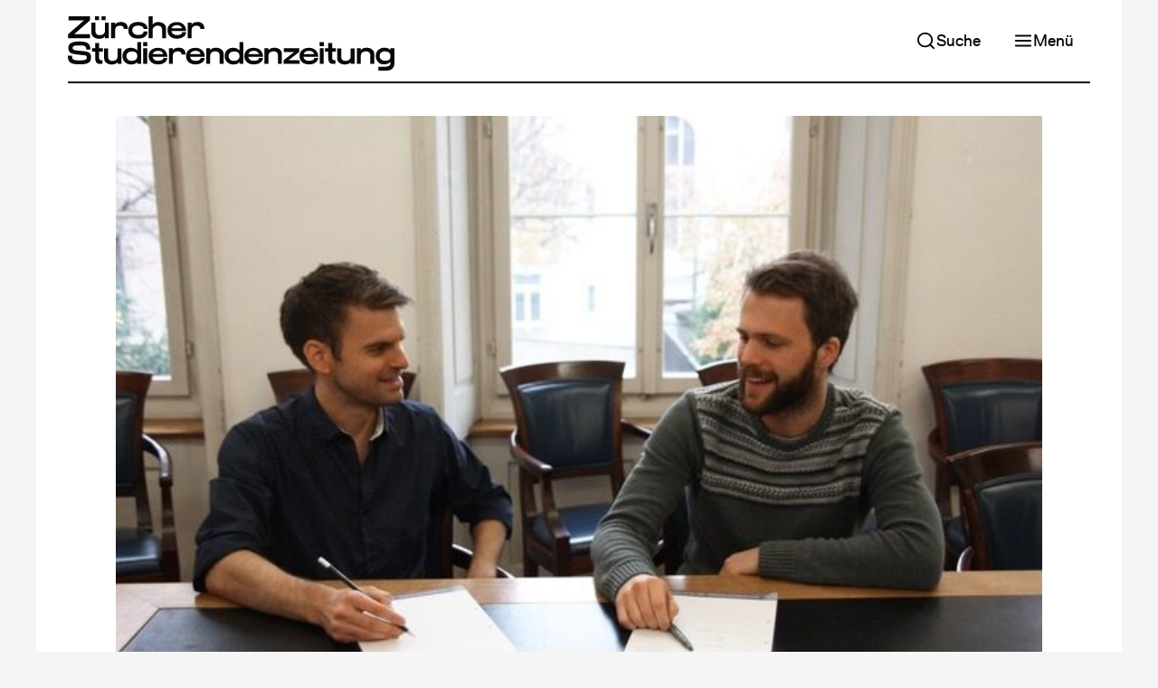

--- FILE ---
content_type: text/html; charset=UTF-8
request_url: https://www.zsonline.ch/2018/02/23/wo-ideen-verwirklicht-werden
body_size: 12564
content:
         




<!DOCTYPE html>
<html lang="de-CH">
<head>
    <title>Wo Ideen verwirklicht werden – Zürcher Studierendenzeitung</title>

    <meta charset="utf-8" />
    <meta name="referrer" content="origin-when-cross-origin" />
    <meta name="viewport" content="width=device-width, initial-scale=1" />

    <meta name="description" content="Die Dienstleistungssparte des VSUZH erhält Zuwachs. Die Impulsfabrik, eine kostenlose Beratungsstelle, hilft, studentische Initiativen zu realisieren." />

        <meta property="og:description" content="Die Dienstleistungssparte des VSUZH erhält Zuwachs. Die Impulsfabrik, eine kostenlose Beratungsstelle, hilft, studentische Initiativen zu realisieren." />
    <meta property="og:image" content="https://www.zsonline.ch/assets/images/transforms/_1200x628_crop_center-center_none_ns/BILD-2.jpeg" />
    <meta property="og:image:height" content="628" />
    <meta property="og:image:width" content="1200" />
    <meta property="og:locale" content="de_CH" />
    <meta property="og:site_name" content="Zürcher Studierendenzeitung" />
    <meta property="og:title" content="Wo Ideen verwirklicht werden" />
    <meta property="og:type" content="article" />
    <meta property="og:url" content="https://www.zsonline.ch/2018/02/23/wo-ideen-verwirklicht-werden" />

        <meta name="twitter:card" content="summary_large_image" />
    <meta name="twitter:description" content="Die Dienstleistungssparte des VSUZH erhält Zuwachs. Die Impulsfabrik, eine kostenlose Beratungsstelle, hilft, studentische Initiativen zu realisieren." />
    <meta name="twitter:image" content="https://www.zsonline.ch/assets/images/transforms/_1200x628_crop_center-center_none_ns/BILD-2.jpeg" />
    <meta name="twitter:site" content="@zsonline" />
    <meta name="twitter:title" content="Wo Ideen verwirklicht werden" />
    <meta name="twitter:url" content="https://www.zsonline.ch/2018/02/23/wo-ideen-verwirklicht-werden" />

    <base href="https://www.zsonline.ch/" />

        <meta property="article:published_time" content="2018-02-23T19:34:34+01:00" />
    <meta property="article:modified_time" content="2024-07-22T23:06:20+02:00" />

                            
            
            <meta property="article:author" content="https://www.zsonline.ch/autor-innen/stephanie-caminada" />
            <meta property="profile:first_name" content="Stephanie" />
            <meta property="profile:last_name" content="Caminada" />
            
        <script type="application/ld+json">
        {
    "@context": "https://schema.org",
    "@type": "NewsArticle",
    "dateModified": "2024-07-22T23:06:20+02:00",
    "datePublished": "2018-02-23T19:34:34+01:00",
    "author": {
        "@type": "Person",
        "name": "Stephanie Caminada",
        "url": "https://www.zsonline.ch/autor-innen/stephanie-caminada"
    },
    "headline": "Wo Ideen verwirklicht werden",
    "image": [
        "https://www.zsonline.ch/assets/images/transforms/_1200x628_crop_center-center_none_ns/BILD-2.jpeg"
    ]
}
    </script>

    <link rel="canonical" href="https://www.zsonline.ch/2018/02/23/wo-ideen-verwirklicht-werden" />

        
    <link rel="sitemap" type="application/xml" href="https://www.zsonline.ch/sitemap.xml" >
    <link rel="alternate" type="application/atom+xml" title="Zürcher Studierendenzeitung" href="https://www.zsonline.ch/atom.xml" />

    <link rel="icon" sizes="16x16" type="image/png" href="https://www.zsonline.ch/favicon-16x16.png" />
    <link rel="icon" sizes="32x32" type="image/png" href="https://www.zsonline.ch/favicon-32x32.png" />

    <link href="https://www.zsonline.ch/dist/assets/styles-OSp4tj1u.css" rel="stylesheet">

    <script type="module" src="https://www.zsonline.ch/dist/assets/scripts-DUV_jOeC.js" crossorigin onload="e=new CustomEvent(&#039;vite-script-loaded&#039;, {detail:{path: &#039;assets/scripts/main.js&#039;}});document.dispatchEvent(e);"></script>
    <script async src="https://www.googletagmanager.com/gtag/js?id=G-00YLC74D78"></script>
    <script>
      window.dataLayer = window.dataLayer || [];
      function gtag(){dataLayer.push(arguments);}
      gtag('js', new Date());

      gtag('config', 'G-00YLC74D78');
    </script>
</head>
<body class=>
    <div class="wrapper wrapper--header-small">
                        
        
    <header class="header header--small header--scroll-top">
        <div class="header__inner">
            <a class="header__logo" href="https://www.zsonline.ch/">
                <h1>Zürcher Studierendenzeitung</h1>
                <svg class="logo" xmlns="http://www.w3.org/2000/svg" viewBox="0 0 110.99 18.46">
    <path d="m7.52,1.38L2.15,6.09h5.37v1.35H.11v-1.35L5.48,1.38H.21V.03h7.31v1.35Z"/>
    <path d="m13.94,7.44h-1.35v-.62c-.28.44-.9.83-2.01.83s-2.55-.64-2.55-2.06v-3.44h1.35v2.79c0,1.07.66,1.47,1.36,1.47,1.53,0,1.85-.81,1.85-1.5v-2.75h1.36v5.3ZM10.63,0v1.32h-1.43V0h1.43Zm2.24,0v1.32h-1.43V0h1.43Z"/>
    <path d="m17.81,3.18c-.89,0-1.75.36-1.75,1.5v2.75h-1.36V2.14h1.35v.73c.23-.47.79-.93,2.01-.93s2.34.53,2.34,2.33h-1.36c0-.76-.59-1.09-1.24-1.09Z"/>
    <path d="m25.74,5.18h1.35c0,1.33-.96,2.4-3.22,2.4-1.97,0-3.33-.95-3.32-2.84.01-1.74,1.23-2.81,3.32-2.81,2.26,0,3.22,1.07,3.22,2.41h-1.35c-.01-.67-.57-1.17-1.89-1.17-1.21,0-1.98.61-1.95,1.58.03.97.74,1.59,1.95,1.59,1.31,0,1.88-.5,1.89-1.17Z"/>
    <path d="m27.47.02h1.33v2.85c.28-.44.79-.93,1.91-.93,1.18,0,2.66.64,2.66,2.06v3.44h-1.35v-2.79c0-1.07-.66-1.47-1.46-1.47-1,0-1.75.7-1.75,1.5v2.75h-1.35V.02Z"/>
    <path d="m38.84,5.42h1.35c0,1-1.06,2.19-3.13,2.19-1.91,0-3.21-1.06-3.21-2.86s1.39-2.79,3.21-2.79,3.14,1.14,3.14,3.04h-5c.1.41.33,1.38,1.86,1.37,1.55-.01,1.77-.61,1.78-.95Zm-3.6-1.36h3.56c-.23-.66-.75-1.07-1.74-1.07s-1.58.44-1.82,1.07Z"/>
    <path d="m43.82,3.18c-.89,0-1.75.36-1.75,1.5v2.75h-1.36V2.14h1.35v.73c.23-.47.79-.93,2.01-.93s2.34.53,2.34,2.33h-1.36c0-.76-.59-1.09-1.24-1.09Z"/>
    <path d="m7.86,14.14c0,1.65-1.13,2.2-3.95,2.2-3.24,0-3.91-.91-3.91-2.95h1.43c.01,1.18.13,1.6,2.48,1.6,1.95,0,2.52-.21,2.52-.96s-.22-.69-1.3-.82l-2.55-.3c-2.01-.23-2.4-1.05-2.4-2.22,0-1.5,1.24-2.13,3.74-2.13,2.71,0,3.74.68,3.74,2.71h-1.43c-.01-1.18-.38-1.37-2.31-1.37-1.63,0-2.31.14-2.31.89,0,.61.53.72,1.7.85l2.24.24c1.98.21,2.33.86,2.33,2.25Z"/>
    <path d="m9.28,14.12v-2.11h-1.06v-1.13h1.06v-1.8h1.35v1.8h1.27v1.13h-1.27v2.01c0,.49.08.91.65.91h.47v1.24h-.96c-1.19,0-1.49-.92-1.49-2.06Z"/>
    <path d="m18.24,16.18h-1.35v-.62c-.28.44-.9.83-2.01.83s-2.55-.64-2.55-2.06v-3.44h1.35v2.79c0,1.07.66,1.47,1.36,1.47,1.53,0,1.85-.81,1.85-1.5v-2.75h1.36v5.3Z"/>
    <path d="m18.57,13.54c0-1.81,1.27-2.83,2.66-2.83s2.07.49,2.34.93v-2.88h1.36v7.42h-1.36v-.65c-.34.52-.99.85-2.1.85-1.53,0-2.9-1.02-2.9-2.83h0Zm1.35.01c0,.95.71,1.59,1.67,1.59s1.98-.39,1.98-1.4v-.39c0-1.01-.77-1.4-1.77-1.4-1.18,0-1.89.65-1.89,1.6Z"/>
    <path d="m26.99,10.19h-1.43v-1.43h1.43v1.43Zm-.04,5.99h-1.35v-5.37h1.35v5.37Z"/>
    <path d="m32.44,14.17h1.35c0,1-1.06,2.19-3.13,2.19-1.91,0-3.21-1.06-3.21-2.86s1.39-2.79,3.21-2.79,3.14,1.14,3.14,3.04h-5c.1.41.33,1.38,1.86,1.37,1.55-.01,1.77-.61,1.78-.95Zm-3.6-1.36h3.56c-.23-.66-.75-1.07-1.74-1.07s-1.58.44-1.82,1.07Z"/>
    <path d="m37.43,11.92c-.89,0-1.75.36-1.75,1.5v2.75h-1.36v-5.3h1.35v.73c.23-.47.79-.93,2.01-.93s2.34.53,2.34,2.33h-1.36c0-.76-.59-1.09-1.24-1.09Z"/>
    <path d="m45.16,14.17h1.35c0,1-1.06,2.19-3.13,2.19-1.91,0-3.21-1.06-3.21-2.86s1.39-2.79,3.21-2.79,3.14,1.14,3.14,3.04h-5c.1.41.33,1.38,1.86,1.37,1.55-.01,1.77-.61,1.78-.95Zm-3.6-1.36h3.56c-.23-.66-.75-1.07-1.74-1.07s-1.58.44-1.82,1.07Z"/>
    <path d="m47.03,10.88h1.35v.63c.28-.44.9-.83,2.01-.83s2.55.64,2.55,2.06v3.44h-1.35v-2.79c0-1.07-.66-1.47-1.36-1.47-1.53,0-1.85.81-1.85,1.5v2.75h-1.36v-5.3Z"/>
    <path d="m53.31,13.54c0-1.81,1.27-2.83,2.66-2.83s2.07.49,2.34.93v-2.88h1.36v7.42h-1.36v-.65c-.34.52-.99.85-2.1.85-1.53,0-2.9-1.02-2.9-2.83h0Zm1.35.01c0,.95.71,1.59,1.67,1.59s1.98-.39,1.98-1.4v-.39c0-1.01-.77-1.4-1.77-1.4-1.18,0-1.89.65-1.89,1.6Z"/>
    <path d="m64.96,14.17h1.35c0,1-1.06,2.19-3.13,2.19-1.91,0-3.21-1.06-3.21-2.86s1.39-2.79,3.21-2.79,3.14,1.14,3.14,3.04h-5c.1.41.33,1.38,1.86,1.37,1.55-.01,1.77-.61,1.78-.95Zm-3.6-1.36h3.56c-.23-.66-.75-1.07-1.74-1.07s-1.58.44-1.82,1.07Z"/>
    <path d="m66.84,10.88h1.35v.63c.28-.44.9-.83,2.01-.83s2.55.64,2.55,2.06v3.44h-1.35v-2.79c0-1.07-.66-1.47-1.36-1.47-1.53,0-1.85.81-1.85,1.5v2.75h-1.36v-5.3Z"/>
    <path d="m78.8,14.94v1.24h-5.49v-1.24l3.63-2.82h-3.51v-1.24h5.21v1.24l-3.64,2.82h3.79Z"/>
    <path d="m83.73,14.17h1.35c0,1-1.06,2.19-3.13,2.19-1.91,0-3.21-1.06-3.21-2.86s1.39-2.79,3.21-2.79,3.14,1.14,3.14,3.04h-5c.1.41.33,1.38,1.86,1.37,1.55-.01,1.77-.61,1.78-.95Zm-3.6-1.36h3.56c-.23-.66-.75-1.07-1.74-1.07s-1.58.44-1.82,1.07Z"/>
    <path d="m87,10.19h-1.43v-1.43h1.43v1.43Zm-.04,5.99h-1.35v-5.37h1.35v5.37Z"/>
    <path d="m88.49,14.12v-2.11h-1.06v-1.13h1.06v-1.8h1.35v1.8h1.27v1.13h-1.27v2.01c0,.49.08.91.65.91h.47v1.24h-.96c-1.19,0-1.49-.92-1.49-2.06Z"/>
    <path d="m97.45,16.18h-1.35v-.62c-.28.44-.9.83-2.01.83s-2.55-.64-2.55-2.06v-3.44h1.35v2.79c0,1.07.66,1.47,1.36,1.47,1.53,0,1.85-.81,1.85-1.5v-2.75h1.36v5.3Z"/>
    <path d="m98.22,10.88h1.35v.63c.28-.44.9-.83,2.01-.83s2.55.64,2.55,2.06v3.44h-1.35v-2.79c0-1.07-.66-1.47-1.36-1.47-1.53,0-1.85.81-1.85,1.5v2.75h-1.36v-5.3Z"/>
    <path d="m107.54,10.68c1.11,0,1.76.33,2.1.85v-.65h1.36v4.98l-1.36.22v-.67c-.28.44-1.02.93-2.34.93s-2.66-1.02-2.66-2.83h0c0-1.82,1.38-2.84,2.9-2.84Zm.59,7.78h-2.59v-1.32h2.16c1.07,0,1.93-.29,1.93-1.05l1.36-.24c0,2.03-1.38,2.62-2.86,2.62Zm1.5-4.75v-.39c0-1.01-.99-1.4-1.98-1.4s-1.67.64-1.67,1.59.71,1.6,1.89,1.6c1,0,1.77-.39,1.77-1.4Z"/>
</svg>
                <svg class="icon" xmlns="http://www.w3.org/2000/svg" viewBox="0 0 44.58 92.53">
    <path d="m42.65,7.63l-30.46,26.73h30.46v7.63H.6v-7.63L31.06,7.63H1.2V0h41.45v7.63Z"/>
    <path d="m44.58,80.03c0,9.37-6.43,12.5-22.41,12.5-18.38,0-22.17-5.17-22.17-16.7h8.11c.06,6.67.72,9.07,14.06,9.07,11.06,0,14.3-1.2,14.3-5.47s-1.26-3.9-7.39-4.63l-14.48-1.68c-11.41-1.32-13.64-5.95-13.64-12.62,0-8.53,7.03-12.07,21.21-12.07,15.38,0,21.21,3.85,21.21,15.38h-8.11c-.06-6.67-2.16-7.75-13.1-7.75-9.25,0-13.1.78-13.1,5.05,0,3.48,3,4.09,9.61,4.81l12.68,1.38c11.23,1.2,13.22,4.87,13.22,12.74Z"/>
</svg>
            </a>

            <nav class="header__navigation-top">
                                        
    
    <a id="" class="button button--bright button--has-icon button--responsive" href="https://www.zsonline.ch/suche" target="_self">                    
                
            <svg class="feather feather-search button__icon" width="24" height="24" xmlns="http://www.w3.org/2000/svg" viewBox="0 0 24 24" fill="none" stroke="currentColor" stroke-width="2" stroke-linecap="round" stroke-linejoin="round"><circle cx="11" cy="11" r="8"></circle><line x1="21" y1="21" x2="16.65" y2="16.65"></line></svg>
    
        
        <span class="button__label">Suche</span>

            </a>

                                    
    
    <button type="button" id="" class="button button--bright button--has-icon button--responsive" onclick="ZS.Navigation.Main.open();">                    
                
            <svg class="feather feather-menu button__icon" width="24" height="24" xmlns="http://www.w3.org/2000/svg" viewBox="0 0 24 24" fill="none" stroke="currentColor" stroke-width="2" stroke-linecap="round" stroke-linejoin="round"><line x1="3" y1="12" x2="21" y2="12"></line><line x1="3" y1="6" x2="21" y2="6"></line><line x1="3" y1="18" x2="21" y2="18"></line></svg>
    
        
        <span class="button__label">Menü</span>

            </button>

            </nav>
        </div>

        <div class="header__rule">
            <div class="header__rule__progress progress"></div>
        </div>

        <nav id="header__navigation-main" class="header__navigation-main">
                
    
    <button type="button" id="" class="button button--dark button--has-icon" onclick="ZS.Navigation.Main.close();">                    
                
            <svg class="feather feather-x button__icon" width="24" height="24" xmlns="http://www.w3.org/2000/svg" viewBox="0 0 24 24" fill="none" stroke="currentColor" stroke-width="2" stroke-linecap="round" stroke-linejoin="round"><line x1="18" y1="6" x2="6" y2="18"></line><line x1="6" y1="6" x2="18" y2="18"></line></svg>
    
        
        <span class="button__label">Schliessen</span>

            </button>


                                                <div class="header__navigation-main__component">
                            
    
            <ul class="navigation">
                            <li class="navigation__section">
                    <div class="navigation__item navigation__item--primary">
                        <a  href="/artikel">Neuste Artikel</a>
                                            </div>

                                    </li>
                            <li class="navigation__section">
                    <div class="navigation__item navigation__item--primary">
                        <a  href="https://www.zsonline.ch/themen/im-untergrund">Thema</a>
                                                    <button onclick="ZS.Navigation.toggleSection(this)">    
            <svg class="feather feather-chevron-down" width="24" height="24" xmlns="http://www.w3.org/2000/svg" viewBox="0 0 24 24" fill="none" stroke="currentColor" stroke-width="2" stroke-linecap="round" stroke-linejoin="round"><polyline points="6 9 12 15 18 9"></polyline></svg>
    </button>
                                            </div>

                                            <ul class="navigation__subsection">
                                                            <li>
                                    <div class="navigation__item navigation__item--secondary">
                                        <a  href="https://www.zsonline.ch/themen/die-hochschulen-und-palaestina">Die Hochschulen und Palästina</a>
                                    </div>
                                </li>
                                                            <li>
                                    <div class="navigation__item navigation__item--secondary">
                                        <a  href="https://www.zsonline.ch/themen/aelterwerden">Älterwerden</a>
                                    </div>
                                </li>
                                                            <li>
                                    <div class="navigation__item navigation__item--secondary">
                                        <a  href="https://www.zsonline.ch/themen/im-untergrund">Im Untergrund</a>
                                    </div>
                                </li>
                                                            <li>
                                    <div class="navigation__item navigation__item--secondary">
                                        <a  href="https://www.zsonline.ch/themen/verhuetung">Verhütung</a>
                                    </div>
                                </li>
                                                            <li>
                                    <div class="navigation__item navigation__item--secondary">
                                        <a  href="https://www.zsonline.ch/themen/alles-taugenichtse">Alles Taugenichtse?</a>
                                    </div>
                                </li>
                                                            <li>
                                    <div class="navigation__item navigation__item--secondary">
                                        <a  href="https://www.zsonline.ch/themen/fitnessideale">Fitness</a>
                                    </div>
                                </li>
                                                            <li>
                                    <div class="navigation__item navigation__item--secondary">
                                        <a  href="https://www.zsonline.ch/themen/erinnerungskultur">Erinnerungskultur</a>
                                    </div>
                                </li>
                                                            <li>
                                    <div class="navigation__item navigation__item--secondary">
                                        <a  href="https://www.zsonline.ch/themen/zuercher-nachtleben">Zürcher Nachtleben in der Krise</a>
                                    </div>
                                </li>
                                                            <li>
                                    <div class="navigation__item navigation__item--secondary">
                                        <a  href="https://www.zsonline.ch/themen/ki-an-den-zuercher-hochschulen">KI an den Zürcher Hochschulen</a>
                                    </div>
                                </li>
                                                            <li>
                                    <div class="navigation__item navigation__item--secondary">
                                        <a  href="https://www.zsonline.ch/themen/wie-uns-modetrends-anziehen">Wie uns Modetrends anziehen</a>
                                    </div>
                                </li>
                                                            <li>
                                    <div class="navigation__item navigation__item--secondary">
                                        <a  href="https://www.zsonline.ch/themen/ungleiche-bildungschancen">Ungleiche Bildungschancen</a>
                                    </div>
                                </li>
                                                            <li>
                                    <div class="navigation__item navigation__item--secondary">
                                        <a  href="https://www.zsonline.ch/themen/100-jahre-zs-2">100 Jahre ZS</a>
                                    </div>
                                </li>
                                                            <li>
                                    <div class="navigation__item navigation__item--secondary">
                                        <a  href="https://www.zsonline.ch/themen/beziehungen">Beziehungen</a>
                                    </div>
                                </li>
                                                    </ul>
                                    </li>
                            <li class="navigation__section">
                    <div class="navigation__item navigation__item--primary">
                        <a  href="/rubriken">Rubriken</a>
                                                    <button onclick="ZS.Navigation.toggleSection(this)">    
            <svg class="feather feather-chevron-down" width="24" height="24" xmlns="http://www.w3.org/2000/svg" viewBox="0 0 24 24" fill="none" stroke="currentColor" stroke-width="2" stroke-linecap="round" stroke-linejoin="round"><polyline points="6 9 12 15 18 9"></polyline></svg>
    </button>
                                            </div>

                                            <ul class="navigation__subsection">
                                                            <li>
                                    <div class="navigation__item navigation__item--secondary">
                                        <a  href="https://www.zsonline.ch/rubriken/senf">Senf der Redaktion</a>
                                    </div>
                                </li>
                                                            <li>
                                    <div class="navigation__item navigation__item--secondary">
                                        <a  href="https://www.zsonline.ch/rubriken/rubriken-kolumne">Kolumne</a>
                                    </div>
                                </li>
                                                            <li>
                                    <div class="navigation__item navigation__item--secondary">
                                        <a  href="https://www.zsonline.ch/rubriken/sexkolumne">Sexkolumne</a>
                                    </div>
                                </li>
                                                            <li>
                                    <div class="navigation__item navigation__item--secondary">
                                        <a  href="https://www.zsonline.ch/rubriken/karikatur">Karikatur</a>
                                    </div>
                                </li>
                                                            <li>
                                    <div class="navigation__item navigation__item--secondary">
                                        <a  href="https://www.zsonline.ch/rubriken/ode-an-einen-ort">Ode an einen Ort</a>
                                    </div>
                                </li>
                                                            <li>
                                    <div class="navigation__item navigation__item--secondary">
                                        <a  href="https://www.zsonline.ch/rubriken/bildbox">Bildbox</a>
                                    </div>
                                </li>
                                                            <li>
                                    <div class="navigation__item navigation__item--secondary">
                                        <a  href="https://www.zsonline.ch/rubriken/wichtiges-in-kurze">Wichtiges in Kürze</a>
                                    </div>
                                </li>
                                                            <li>
                                    <div class="navigation__item navigation__item--secondary">
                                        <a  href="https://www.zsonline.ch/rubriken/schoenes-in-kuerze">Kulturelles in Kürze</a>
                                    </div>
                                </li>
                                                            <li>
                                    <div class="navigation__item navigation__item--secondary">
                                        <a  href="https://www.zsonline.ch/rubriken/aus-der-forschung">Aus der Forschung</a>
                                    </div>
                                </li>
                                                            <li>
                                    <div class="navigation__item navigation__item--secondary">
                                        <a  href="https://www.zsonline.ch/rubriken/comic">Comic</a>
                                    </div>
                                </li>
                                                    </ul>
                                    </li>
                            <li class="navigation__section">
                    <div class="navigation__item navigation__item--primary">
                        <a  href="/print">Print-Archiv</a>
                                                    <button onclick="ZS.Navigation.toggleSection(this)">    
            <svg class="feather feather-chevron-down" width="24" height="24" xmlns="http://www.w3.org/2000/svg" viewBox="0 0 24 24" fill="none" stroke="currentColor" stroke-width="2" stroke-linecap="round" stroke-linejoin="round"><polyline points="6 9 12 15 18 9"></polyline></svg>
    </button>
                                            </div>

                                            <ul class="navigation__subsection">
                                                            <li>
                                    <div class="navigation__item navigation__item--secondary">
                                        <a  href="https://www.zsonline.ch/print/2025/5">Aktuelle Ausgabe</a>
                                    </div>
                                </li>
                                                    </ul>
                                    </li>
                            <li class="navigation__section">
                    <div class="navigation__item navigation__item--primary">
                        <a  href="/abo">Abonnieren</a>
                                            </div>

                                    </li>
                            <li class="navigation__section">
                    <div class="navigation__item navigation__item--primary">
                        <a  href="https://www.zsonline.ch/ueber-uns">Über uns</a>
                                                    <button onclick="ZS.Navigation.toggleSection(this)">    
            <svg class="feather feather-chevron-down" width="24" height="24" xmlns="http://www.w3.org/2000/svg" viewBox="0 0 24 24" fill="none" stroke="currentColor" stroke-width="2" stroke-linecap="round" stroke-linejoin="round"><polyline points="6 9 12 15 18 9"></polyline></svg>
    </button>
                                            </div>

                                            <ul class="navigation__subsection">
                                                            <li>
                                    <div class="navigation__item navigation__item--secondary">
                                        <a  href="https://www.zsonline.ch/mitmachen">Mitmachen</a>
                                    </div>
                                </li>
                                                            <li>
                                    <div class="navigation__item navigation__item--secondary">
                                        <a  href="autor-innen">Autor*innen</a>
                                    </div>
                                </li>
                                                            <li>
                                    <div class="navigation__item navigation__item--secondary">
                                        <a  href="https://www.zsonline.ch/inserate">Inserate</a>
                                    </div>
                                </li>
                                                            <li>
                                    <div class="navigation__item navigation__item--secondary">
                                        <a  href="https://www.zsonline.ch/kontakt">Kontakt</a>
                                    </div>
                                </li>
                                                    </ul>
                                    </li>
                            <li class="navigation__section">
                    <div class="navigation__item navigation__item--primary">
                        <a  href="https://www.zsonline.ch/100">100 Jahre ZS</a>
                                                    <button onclick="ZS.Navigation.toggleSection(this)">    
            <svg class="feather feather-chevron-down" width="24" height="24" xmlns="http://www.w3.org/2000/svg" viewBox="0 0 24 24" fill="none" stroke="currentColor" stroke-width="2" stroke-linecap="round" stroke-linejoin="round"><polyline points="6 9 12 15 18 9"></polyline></svg>
    </button>
                                            </div>

                                            <ul class="navigation__subsection">
                                                            <li>
                                    <div class="navigation__item navigation__item--secondary">
                                        <a  href="https://www.zsonline.ch/buch">Neues Buch zur Geschichte der ZS</a>
                                    </div>
                                </li>
                                                            <li>
                                    <div class="navigation__item navigation__item--secondary">
                                        <a  href="https://www.zsonline.ch/themen/100-jahre-zs">Historische Perioden erzählt</a>
                                    </div>
                                </li>
                                                    </ul>
                                    </li>
                    </ul>
    
                    </div>
                            
            <div class="header__socials">
                <span>Folge uns:</span>
                    
    
    <ul class="socials socials--vertical">
        <li>
                
    
    <a id="" class="button button-- button--has-icon" href="https://www.instagram.com/zs__online/" target="_blank">                    
                
            <svg class="feather feather-instagram button__icon" width="24" height="24" xmlns="http://www.w3.org/2000/svg" viewBox="0 0 24 24" fill="none" stroke="currentColor" stroke-width="2" stroke-linecap="round" stroke-linejoin="round"><rect x="2" y="2" width="20" height="20" rx="5" ry="5"></rect><path d="M16 11.37A4 4 0 1 1 12.63 8 4 4 0 0 1 16 11.37z"></path><line x1="17.5" y1="6.5" x2="17.51" y2="6.5"></line></svg>
    
        
        <span class="button__label">Instagram</span>

            </a>

        </li>
        <li>
                
    
    <a id="" class="button button-- button--has-icon" href="https://twitter.com/zsonline/" target="_blank">                    
                
            <svg class="feather feather-twitter button__icon" width="24" height="24" xmlns="http://www.w3.org/2000/svg" viewBox="0 0 24 24" fill="none" stroke="currentColor" stroke-width="2" stroke-linecap="round" stroke-linejoin="round"><path d="M23 3a10.9 10.9 0 0 1-3.14 1.53 4.48 4.48 0 0 0-7.86 3v1A10.66 10.66 0 0 1 3 4s-4 9 5 13a11.64 11.64 0 0 1-7 2c9 5 20 0 20-11.5a4.5 4.5 0 0 0-.08-.83A7.72 7.72 0 0 0 23 3z"></path></svg>
    
        
        <span class="button__label">Twitter</span>

            </a>

        </li>
        <li>
                
    
    <a id="" class="button button-- button--has-icon" href="https://www.facebook.com/medienvereinZS/" target="_blank">                    
                
            <svg class="feather feather-facebook button__icon" width="24" height="24" xmlns="http://www.w3.org/2000/svg" viewBox="0 0 24 24" fill="none" stroke="currentColor" stroke-width="2" stroke-linecap="round" stroke-linejoin="round"><path d="M18 2h-3a5 5 0 0 0-5 5v3H7v4h3v8h4v-8h3l1-4h-4V7a1 1 0 0 1 1-1h3z"></path></svg>
    
        
        <span class="button__label">Facebook</span>

            </a>

        </li>
    </ul>

            </div>
        </nav>

        <div id="header__navigation-main__overlay" class="header__navigation-main__overlay" onclick="ZS.Navigation.Main.close();"></div>
    </header>


            <main class="layout large">
                        
    
    <div class="content-header content-header--top content-header--medium content-header--has-image">
                        
    
                        
    
            <figure class="content-image medium">
            <img srcset="https://www.zsonline.ch/assets/images/transforms/_400xAUTO_crop_center-center_none_ns/BILD-2.jpeg 400w, https://www.zsonline.ch/assets/images/transforms/_650xAUTO_crop_center-center_none_ns/BILD-2.jpeg 650w, https://www.zsonline.ch/assets/images/transforms/_1024xAUTO_crop_center-center_none_ns/BILD-2.jpeg 1024w" width="640" height="427" data-lightbox="    
    
                                                        
    &amp;lt;img srcset=&amp;quot;https://www.zsonline.ch/assets/images/transforms/_400x400_fit_center-center_none_ns/BILD-2.jpeg 400w, https://www.zsonline.ch/assets/images/transforms/_650x650_fit_center-center_none_ns/BILD-2.jpeg 650w, https://www.zsonline.ch/assets/images/transforms/_1024x1024_fit_center-center_none_ns/BILD-2.jpeg 1024w, https://www.zsonline.ch/assets/images/transforms/_1200x1200_fit_center-center_none_ns/BILD-2.jpeg 1200w&amp;quot; width=&amp;quot;640&amp;quot; height=&amp;quot;427&amp;quot; loading=&amp;quot;lazy&amp;quot; sizes=&amp;quot;100vw&amp;quot;&amp;gt;
" loading="eager" sizes="100vw">

                                
            <figcaption class="content-caption">
            Flavio Meyer und Yves Müller, die beiden Gründer der Impulsfabrik.
                            <small></small>
                    </figcaption>
    
                    </figure>
    
        
        <div class="content-header__text">
            <h2>Wo Ideen verwirklicht werden</h2>

                            <p class="content-header__description">Die Dienstleistungssparte des VSUZH erhält Zuwachs. Die Impulsfabrik, eine kostenlose Beratungsstelle, hilft, studentische Initiativen zu realisieren.
                </p>
            
            
                
    
            <div class="meta">
                            <div><a href="https://www.zsonline.ch/autor-innen/stephanie-caminada">Stephanie Caminada</a></div>
            
                            <div>23. Februar 2018</div>
                    </div>
    
        </div>

            </div>


    <div class="content progress-target">
            
                        <p>Wie werden Projektideen realisiert? Vielen fehlt der Mut, etwas auf die Beine zu stellen, weil sie das praktische Wissen nicht haben. Andere scheitern an der Umsetzungskraft, weil Kontakte und Ressourcen fehlen. So werden einige durchaus verheissungsvolle Projekte bereits von vornherein aufgegeben. Die «Impulsfabrik», eine neu geschaffene Beratungsstelle an der Uni Zürich, entstand aus einem Bestreben der Stiftung Mercator Schweiz, die gesellschaftliche Partizipation der Studierenden und die Verwirklichung von gemeinnützigen Projekten an Universitäten und Fachhochschulen gezielt zu fördern. Die Universität Zürich ist eine der ersten Hochschulen, die das Pilotprojekt der Stiftung Mercator umsetzt. Strategisches Ziel des Projekts ist, dass die Erfahrungen daraus verbreitet werden können und dem Aufbau solcher Anlaufstellen und Förderinstrumente studentischer Initiativen in Schweizer Universitäten und Hochschulen dienen.</p><p><strong>Eine Anlaufstelle für jegliches studentisches Engagement</strong></p><p>Die Bandbreite der Zielpersonen ist fast endlos. Einzelpersonen und Gruppen werden bei der Ideenfindung, der Umsetzung und Entwicklung von Projekten, sowie beim Aufbau studentischer Organisationen begleitet. Bereits bestehende Vereine und studentische Gruppierungen finden Rat bei spezifischen Fragen und Problemen und erhalten Unterstützung bei zukünftigen Projekten. Die Beratungsstelle erleichtert unter anderem den Kontakt zur Uni, zum VSUZH und zu Förderern von studentischen Projekten wie Stiftungen.</p><p>Bis jetzt sei es vor allem ein Vermitteln von Know-How gewesen, sagen die beiden Mitarbeiter Flavio und Yves. Sie sind alte Hasen im Netzwerk der studentischen Vereine, sind eng verbunden mit dem Rat und dem Vorstand des VSUZH und haben selbst bereits bei einer Vielzahl von Projekten mitgewirkt. Durch ihre Tätigkeiten konnten sie schon viele Kontakte knüpfen und Erfahrungen sammeln.</p><p>«Es ist aber auch ein Learning-by-Doing», sagen sie. Es ist keine Fabrik im Sinn von automatisierten Abläufen. Jede Idee benötigt individuelle Zuwendung, darum ist eine Beratungsstunde bei ihnen kein vorgezeichneter Prozess. Es ist nur eine Maschinerie um die Teile einer Idee durch Anregungen und zielgerichtete Hilfe zu einem Ganzen zusammenzusetzen. Schwerpunkte der Beratungsstelle sind der Zugang zu Ressourcen, wie Räumlichkeiten für Veranstaltungen an der Uni, Werbekanäle und finanzielle Mittel, sowie die Öffentlichkeitsarbeit und die Vernetzung innerhalb des universitären Bereichs.</p><p><strong>Blick in die Zukunft</strong></p><p>Für dieses Semester hat die Impulsfabrik grosse Pläne. Die Beratungsstelle führt Events durch, die auf das studentische Engagement der einzelnen Vereine aufmerksam machen und die Studierenden motivieren sollen, sich einzubringen, was auch der Mitgliederrekrutierung dient. Die «Activity Fair», bei der sich Vereine im Lichthof den Studierenden präsentieren, findet am 28.02.2018 im Hauptgebäude der Universität statt. Andere Veranstaltungen sind darauf ausgelegt, neue Projekte mithilfe von Workshops zu initiieren oder die Vernetzung verschiedener Vereine und Organisationen untereinander zu fördern. «Gesellschaftlicher Fortschritt lebt von den Ideen engagierter Menschen», betont die Stiftung Mercator Schweiz – eine Aufforderung an alle, sich in eine Beratungsstunde der Impulsfabrik zu begeben. Man findet sie an der Rämistrasse 62 oder unter impulsfabrik[at]vsuzh.ch.</p>
            
    </div>
            
    <figure class="lightbox swiper">
        <div class="lightbox__header">
                
    
    <button type="button" id="" class="button button--dark button--has-icon button--responsive">                    
                
            <svg class="feather feather-x button__icon" width="24" height="24" xmlns="http://www.w3.org/2000/svg" viewBox="0 0 24 24" fill="none" stroke="currentColor" stroke-width="2" stroke-linecap="round" stroke-linejoin="round"><line x1="18" y1="6" x2="6" y2="18"></line><line x1="6" y1="6" x2="18" y2="18"></line></svg>
    
        
        <span class="button__label">Schliessen</span>

            </button>

        </div>

        <div class="swiper-wrapper"></div>

        <div class="lightbox__footer">
            <figcaption class="content-caption"></figcaption>

            <div class="gallery-controls">
                <button class="swiper-prev">
                        
            <svg class="feather feather-chevron-left" width="24" height="24" xmlns="http://www.w3.org/2000/svg" viewBox="0 0 24 24" fill="none" stroke="currentColor" stroke-width="2" stroke-linecap="round" stroke-linejoin="round"><polyline points="15 18 9 12 15 6"></polyline></svg>
    
                </button>
                <span class="swiper-pagination"></span>
                <button class="swiper-next">
                        
            <svg class="feather feather-chevron-right" width="24" height="24" xmlns="http://www.w3.org/2000/svg" viewBox="0 0 24 24" fill="none" stroke="currentColor" stroke-width="2" stroke-linecap="round" stroke-linejoin="round"><polyline points="9 18 15 12 9 6"></polyline></svg>
    
                </button>
            </div>
        </div>
    </figure>


    <div class="content-footer">
        
        
        <div>
            <h4>Artikel teilen</h4>

                        
            <div class="content-footer__share">
                    
    
    <a id="" class="button button-- button--has-icon" href="https://api.whatsapp.com/send?text=Wo%20Ideen%20verwirklicht%20werden%20https%3A%2F%2Fwww.zsonline.ch%2F2018%2F02%2F23%2Fwo-ideen-verwirklicht-werden" target="_blank">                    
                
            <svg class="feather feather-message-circle button__icon" width="24" height="24" xmlns="http://www.w3.org/2000/svg" viewBox="0 0 24 24" fill="none" stroke="currentColor" stroke-width="2" stroke-linecap="round" stroke-linejoin="round"><path d="M21 11.5a8.38 8.38 0 0 1-.9 3.8 8.5 8.5 0 0 1-7.6 4.7 8.38 8.38 0 0 1-3.8-.9L3 21l1.9-5.7a8.38 8.38 0 0 1-.9-3.8 8.5 8.5 0 0 1 4.7-7.6 8.38 8.38 0 0 1 3.8-.9h.5a8.48 8.48 0 0 1 8 8v.5z"></path></svg>
    
        
        <span class="button__label">Whatsapp</span>

            </a>

                    
    
    <a id="" class="button button-- button--has-icon" href="https://twitter.com/intent/tweet?text=Wo%20Ideen%20verwirklicht%20werden&amp;url=https%3A%2F%2Fwww.zsonline.ch%2F2018%2F02%2F23%2Fwo-ideen-verwirklicht-werden&amp;via=zsonline" target="_blank">                    
                
            <svg class="feather feather-twitter button__icon" width="24" height="24" xmlns="http://www.w3.org/2000/svg" viewBox="0 0 24 24" fill="none" stroke="currentColor" stroke-width="2" stroke-linecap="round" stroke-linejoin="round"><path d="M23 3a10.9 10.9 0 0 1-3.14 1.53 4.48 4.48 0 0 0-7.86 3v1A10.66 10.66 0 0 1 3 4s-4 9 5 13a11.64 11.64 0 0 1-7 2c9 5 20 0 20-11.5a4.5 4.5 0 0 0-.08-.83A7.72 7.72 0 0 0 23 3z"></path></svg>
    
        
        <span class="button__label">Twitter</span>

            </a>

                    
    
    <a id="" class="button button-- button--has-icon" href="mailto:?subject=Wo%20Ideen%20verwirklicht%20werden&amp;body=https%3A%2F%2Fwww.zsonline.ch%2F2018%2F02%2F23%2Fwo-ideen-verwirklicht-werden" target="_blank">                    
                
            <svg class="feather feather-mail button__icon" width="24" height="24" xmlns="http://www.w3.org/2000/svg" viewBox="0 0 24 24" fill="none" stroke="currentColor" stroke-width="2" stroke-linecap="round" stroke-linejoin="round"><path d="M4 4h16c1.1 0 2 .9 2 2v12c0 1.1-.9 2-2 2H4c-1.1 0-2-.9-2-2V6c0-1.1.9-2 2-2z"></path><polyline points="22,6 12,13 2,6"></polyline></svg>
    
        
        <span class="button__label">E-Mail</span>

            </a>

                    
    
    <button type="button" id="content-footer__share__copy" class="button button-- button--has-icon" onclick="navigator.clipboard.writeText(&quot;https://www.zsonline.ch/2018/02/23/wo-ideen-verwirklicht-werden&quot;)">                    
                
            <svg class="feather feather-clipboard button__icon" width="24" height="24" xmlns="http://www.w3.org/2000/svg" viewBox="0 0 24 24" fill="none" stroke="currentColor" stroke-width="2" stroke-linecap="round" stroke-linejoin="round"><path d="M16 4h2a2 2 0 0 1 2 2v14a2 2 0 0 1-2 2H6a2 2 0 0 1-2-2V6a2 2 0 0 1 2-2h2"></path><rect x="8" y="2" width="8" height="4" rx="1" ry="1"></rect></svg>
    
        
        <span class="button__label">Link kopieren</span>

            </button>

            </div>
        </div>

                
        <div>
            <h4>Kommentare</h4>

            <div id="component-dwdtvb" class="sprig-component" data-hx-target="this" data-hx-include="this" data-hx-trigger="load" data-hx-get="https://www.zsonline.ch/index.php?p=actions/sprig-core/components/render" data-hx-vals="{&quot;sprig:config&quot;:&quot;1d78f87007f50df6f75580cf49cb97def302c0966339072f5af5661f3404ce29{\u0022id\u0022:\u0022component-dwdtvb\u0022,\u0022siteId\u0022:1,\u0022template\u0022:\u0022_sprig\\\/comments.twig\u0022,\u0022variables\u0022:{\u0022entryId\u0022:15538,\u0022siteId\u0022:1}}&quot;}" s-trigger="load">    
        
    <p class="message message--dark">
        Kommentare werden geladen...
    </p>

</div>
        </div>

                    </div>
            </main>

                
    <footer class="footer">
        <div class="footer__inner">
            <div class="footer__bottom">
                <div class="footer__about">
                    <svg class="footer__logo" xmlns="http://www.w3.org/2000/svg" viewBox="0 0 110.99 18.46">
    <path d="m7.52,1.38L2.15,6.09h5.37v1.35H.11v-1.35L5.48,1.38H.21V.03h7.31v1.35Z"/>
    <path d="m13.94,7.44h-1.35v-.62c-.28.44-.9.83-2.01.83s-2.55-.64-2.55-2.06v-3.44h1.35v2.79c0,1.07.66,1.47,1.36,1.47,1.53,0,1.85-.81,1.85-1.5v-2.75h1.36v5.3ZM10.63,0v1.32h-1.43V0h1.43Zm2.24,0v1.32h-1.43V0h1.43Z"/>
    <path d="m17.81,3.18c-.89,0-1.75.36-1.75,1.5v2.75h-1.36V2.14h1.35v.73c.23-.47.79-.93,2.01-.93s2.34.53,2.34,2.33h-1.36c0-.76-.59-1.09-1.24-1.09Z"/>
    <path d="m25.74,5.18h1.35c0,1.33-.96,2.4-3.22,2.4-1.97,0-3.33-.95-3.32-2.84.01-1.74,1.23-2.81,3.32-2.81,2.26,0,3.22,1.07,3.22,2.41h-1.35c-.01-.67-.57-1.17-1.89-1.17-1.21,0-1.98.61-1.95,1.58.03.97.74,1.59,1.95,1.59,1.31,0,1.88-.5,1.89-1.17Z"/>
    <path d="m27.47.02h1.33v2.85c.28-.44.79-.93,1.91-.93,1.18,0,2.66.64,2.66,2.06v3.44h-1.35v-2.79c0-1.07-.66-1.47-1.46-1.47-1,0-1.75.7-1.75,1.5v2.75h-1.35V.02Z"/>
    <path d="m38.84,5.42h1.35c0,1-1.06,2.19-3.13,2.19-1.91,0-3.21-1.06-3.21-2.86s1.39-2.79,3.21-2.79,3.14,1.14,3.14,3.04h-5c.1.41.33,1.38,1.86,1.37,1.55-.01,1.77-.61,1.78-.95Zm-3.6-1.36h3.56c-.23-.66-.75-1.07-1.74-1.07s-1.58.44-1.82,1.07Z"/>
    <path d="m43.82,3.18c-.89,0-1.75.36-1.75,1.5v2.75h-1.36V2.14h1.35v.73c.23-.47.79-.93,2.01-.93s2.34.53,2.34,2.33h-1.36c0-.76-.59-1.09-1.24-1.09Z"/>
    <path d="m7.86,14.14c0,1.65-1.13,2.2-3.95,2.2-3.24,0-3.91-.91-3.91-2.95h1.43c.01,1.18.13,1.6,2.48,1.6,1.95,0,2.52-.21,2.52-.96s-.22-.69-1.3-.82l-2.55-.3c-2.01-.23-2.4-1.05-2.4-2.22,0-1.5,1.24-2.13,3.74-2.13,2.71,0,3.74.68,3.74,2.71h-1.43c-.01-1.18-.38-1.37-2.31-1.37-1.63,0-2.31.14-2.31.89,0,.61.53.72,1.7.85l2.24.24c1.98.21,2.33.86,2.33,2.25Z"/>
    <path d="m9.28,14.12v-2.11h-1.06v-1.13h1.06v-1.8h1.35v1.8h1.27v1.13h-1.27v2.01c0,.49.08.91.65.91h.47v1.24h-.96c-1.19,0-1.49-.92-1.49-2.06Z"/>
    <path d="m18.24,16.18h-1.35v-.62c-.28.44-.9.83-2.01.83s-2.55-.64-2.55-2.06v-3.44h1.35v2.79c0,1.07.66,1.47,1.36,1.47,1.53,0,1.85-.81,1.85-1.5v-2.75h1.36v5.3Z"/>
    <path d="m18.57,13.54c0-1.81,1.27-2.83,2.66-2.83s2.07.49,2.34.93v-2.88h1.36v7.42h-1.36v-.65c-.34.52-.99.85-2.1.85-1.53,0-2.9-1.02-2.9-2.83h0Zm1.35.01c0,.95.71,1.59,1.67,1.59s1.98-.39,1.98-1.4v-.39c0-1.01-.77-1.4-1.77-1.4-1.18,0-1.89.65-1.89,1.6Z"/>
    <path d="m26.99,10.19h-1.43v-1.43h1.43v1.43Zm-.04,5.99h-1.35v-5.37h1.35v5.37Z"/>
    <path d="m32.44,14.17h1.35c0,1-1.06,2.19-3.13,2.19-1.91,0-3.21-1.06-3.21-2.86s1.39-2.79,3.21-2.79,3.14,1.14,3.14,3.04h-5c.1.41.33,1.38,1.86,1.37,1.55-.01,1.77-.61,1.78-.95Zm-3.6-1.36h3.56c-.23-.66-.75-1.07-1.74-1.07s-1.58.44-1.82,1.07Z"/>
    <path d="m37.43,11.92c-.89,0-1.75.36-1.75,1.5v2.75h-1.36v-5.3h1.35v.73c.23-.47.79-.93,2.01-.93s2.34.53,2.34,2.33h-1.36c0-.76-.59-1.09-1.24-1.09Z"/>
    <path d="m45.16,14.17h1.35c0,1-1.06,2.19-3.13,2.19-1.91,0-3.21-1.06-3.21-2.86s1.39-2.79,3.21-2.79,3.14,1.14,3.14,3.04h-5c.1.41.33,1.38,1.86,1.37,1.55-.01,1.77-.61,1.78-.95Zm-3.6-1.36h3.56c-.23-.66-.75-1.07-1.74-1.07s-1.58.44-1.82,1.07Z"/>
    <path d="m47.03,10.88h1.35v.63c.28-.44.9-.83,2.01-.83s2.55.64,2.55,2.06v3.44h-1.35v-2.79c0-1.07-.66-1.47-1.36-1.47-1.53,0-1.85.81-1.85,1.5v2.75h-1.36v-5.3Z"/>
    <path d="m53.31,13.54c0-1.81,1.27-2.83,2.66-2.83s2.07.49,2.34.93v-2.88h1.36v7.42h-1.36v-.65c-.34.52-.99.85-2.1.85-1.53,0-2.9-1.02-2.9-2.83h0Zm1.35.01c0,.95.71,1.59,1.67,1.59s1.98-.39,1.98-1.4v-.39c0-1.01-.77-1.4-1.77-1.4-1.18,0-1.89.65-1.89,1.6Z"/>
    <path d="m64.96,14.17h1.35c0,1-1.06,2.19-3.13,2.19-1.91,0-3.21-1.06-3.21-2.86s1.39-2.79,3.21-2.79,3.14,1.14,3.14,3.04h-5c.1.41.33,1.38,1.86,1.37,1.55-.01,1.77-.61,1.78-.95Zm-3.6-1.36h3.56c-.23-.66-.75-1.07-1.74-1.07s-1.58.44-1.82,1.07Z"/>
    <path d="m66.84,10.88h1.35v.63c.28-.44.9-.83,2.01-.83s2.55.64,2.55,2.06v3.44h-1.35v-2.79c0-1.07-.66-1.47-1.36-1.47-1.53,0-1.85.81-1.85,1.5v2.75h-1.36v-5.3Z"/>
    <path d="m78.8,14.94v1.24h-5.49v-1.24l3.63-2.82h-3.51v-1.24h5.21v1.24l-3.64,2.82h3.79Z"/>
    <path d="m83.73,14.17h1.35c0,1-1.06,2.19-3.13,2.19-1.91,0-3.21-1.06-3.21-2.86s1.39-2.79,3.21-2.79,3.14,1.14,3.14,3.04h-5c.1.41.33,1.38,1.86,1.37,1.55-.01,1.77-.61,1.78-.95Zm-3.6-1.36h3.56c-.23-.66-.75-1.07-1.74-1.07s-1.58.44-1.82,1.07Z"/>
    <path d="m87,10.19h-1.43v-1.43h1.43v1.43Zm-.04,5.99h-1.35v-5.37h1.35v5.37Z"/>
    <path d="m88.49,14.12v-2.11h-1.06v-1.13h1.06v-1.8h1.35v1.8h1.27v1.13h-1.27v2.01c0,.49.08.91.65.91h.47v1.24h-.96c-1.19,0-1.49-.92-1.49-2.06Z"/>
    <path d="m97.45,16.18h-1.35v-.62c-.28.44-.9.83-2.01.83s-2.55-.64-2.55-2.06v-3.44h1.35v2.79c0,1.07.66,1.47,1.36,1.47,1.53,0,1.85-.81,1.85-1.5v-2.75h1.36v5.3Z"/>
    <path d="m98.22,10.88h1.35v.63c.28-.44.9-.83,2.01-.83s2.55.64,2.55,2.06v3.44h-1.35v-2.79c0-1.07-.66-1.47-1.36-1.47-1.53,0-1.85.81-1.85,1.5v2.75h-1.36v-5.3Z"/>
    <path d="m107.54,10.68c1.11,0,1.76.33,2.1.85v-.65h1.36v4.98l-1.36.22v-.67c-.28.44-1.02.93-2.34.93s-2.66-1.02-2.66-2.83h0c0-1.82,1.38-2.84,2.9-2.84Zm.59,7.78h-2.59v-1.32h2.16c1.07,0,1.93-.29,1.93-1.05l1.36-.24c0,2.03-1.38,2.62-2.86,2.62Zm1.5-4.75v-.39c0-1.01-.99-1.4-1.98-1.4s-1.67.64-1.67,1.59.71,1.6,1.89,1.6c1,0,1.77-.39,1.77-1.4Z"/>
</svg>

                    <b>Zürcher Studierendenzeitung</b><br>
                    <span>Die unabhängige Zeitung für Universität Zürich und ETH Zürich. Seit 1923.</span>
                </div>

                    
    
    <ul class="socials socials--horizontal">
        <li>
                
    
    <a id="" class="button button-- button--has-icon" href="https://www.instagram.com/zs__online/" target="_blank">                    
                
            <svg class="feather feather-instagram button__icon" width="24" height="24" xmlns="http://www.w3.org/2000/svg" viewBox="0 0 24 24" fill="none" stroke="currentColor" stroke-width="2" stroke-linecap="round" stroke-linejoin="round"><rect x="2" y="2" width="20" height="20" rx="5" ry="5"></rect><path d="M16 11.37A4 4 0 1 1 12.63 8 4 4 0 0 1 16 11.37z"></path><line x1="17.5" y1="6.5" x2="17.51" y2="6.5"></line></svg>
    
        
        <span class="button__label">Instagram</span>

            </a>

        </li>
        <li>
                
    
    <a id="" class="button button-- button--has-icon" href="https://twitter.com/zsonline/" target="_blank">                    
                
            <svg class="feather feather-twitter button__icon" width="24" height="24" xmlns="http://www.w3.org/2000/svg" viewBox="0 0 24 24" fill="none" stroke="currentColor" stroke-width="2" stroke-linecap="round" stroke-linejoin="round"><path d="M23 3a10.9 10.9 0 0 1-3.14 1.53 4.48 4.48 0 0 0-7.86 3v1A10.66 10.66 0 0 1 3 4s-4 9 5 13a11.64 11.64 0 0 1-7 2c9 5 20 0 20-11.5a4.5 4.5 0 0 0-.08-.83A7.72 7.72 0 0 0 23 3z"></path></svg>
    
        
        <span class="button__label">Twitter</span>

            </a>

        </li>
        <li>
                
    
    <a id="" class="button button-- button--has-icon" href="https://www.facebook.com/medienvereinZS/" target="_blank">                    
                
            <svg class="feather feather-facebook button__icon" width="24" height="24" xmlns="http://www.w3.org/2000/svg" viewBox="0 0 24 24" fill="none" stroke="currentColor" stroke-width="2" stroke-linecap="round" stroke-linejoin="round"><path d="M18 2h-3a5 5 0 0 0-5 5v3H7v4h3v8h4v-8h3l1-4h-4V7a1 1 0 0 1 1-1h3z"></path></svg>
    
        
        <span class="button__label">Facebook</span>

            </a>

        </li>
    </ul>


                <div class="footer__source">
                    Quellcode:
                        
    
    <a id="" class="button button--" href="https://github.com/zsonline" target="_blank">        
        <span class="button__label">Github</span>

            </a>

                </div>
            </div>
        </div>
    </footer>

            </div>
<script src="https://www.zsonline.ch/cpresources/dc666775/htmx.min.js?v=1758476672"></script></body>
</html>
